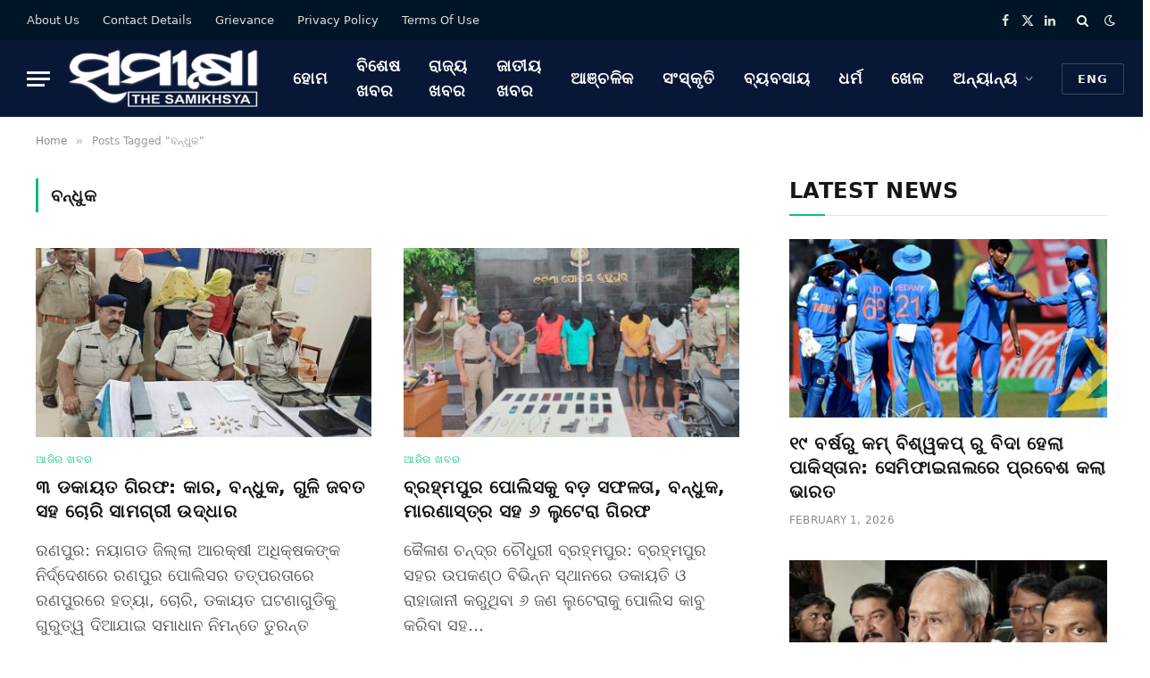

--- FILE ---
content_type: text/html; charset=UTF-8
request_url: https://thesamikhsya.com/odia/tag/%E0%AC%AC%E0%AC%A8%E0%AD%8D%E0%AC%A7%E0%AD%81%E0%AC%95/
body_size: 14553
content:
<!DOCTYPE html>
<html lang="en-US" class="s-light site-s-light">

<head>

	<meta charset="UTF-8" />
	<meta name="viewport" content="width=device-width, initial-scale=1" />
	<meta name='robots' content='index, follow, max-image-preview:large, max-snippet:-1, max-video-preview:-1' />

	<!-- This site is optimized with the Yoast SEO plugin v26.6 - https://yoast.com/wordpress/plugins/seo/ -->
	<title>ବନ୍ଧୁକ Archives | The Samikhsya Odia</title><link rel="preload" as="font" href="https://thesamikhsya.com/odia/wp-content/themes/smart-mag/css/icons/fonts/ts-icons.woff2?v3.2" type="font/woff2" crossorigin="anonymous" />
	<link rel="canonical" href="https://thesamikhsya.com/odia/tag/ବନ୍ଧୁକ/" />
	<meta property="og:locale" content="en_US" />
	<meta property="og:type" content="article" />
	<meta property="og:title" content="ବନ୍ଧୁକ Archives | The Samikhsya Odia" />
	<meta property="og:url" content="https://thesamikhsya.com/odia/tag/ବନ୍ଧୁକ/" />
	<meta property="og:site_name" content="The Samikhsya Odia" />
	<meta property="og:image" content="https://thesamikhsya.com/odia/wp-content/uploads/2020/01/SAMIKSHYA-ODIA.png" />
	<meta property="og:image:width" content="1466" />
	<meta property="og:image:height" content="444" />
	<meta property="og:image:type" content="image/png" />
	<meta name="twitter:card" content="summary_large_image" />
	<meta name="twitter:site" content="@thesamikhsya" />
	<script type="application/ld+json" class="yoast-schema-graph">{"@context":"https://schema.org","@graph":[{"@type":"CollectionPage","@id":"https://thesamikhsya.com/odia/tag/%e0%ac%ac%e0%ac%a8%e0%ad%8d%e0%ac%a7%e0%ad%81%e0%ac%95/","url":"https://thesamikhsya.com/odia/tag/%e0%ac%ac%e0%ac%a8%e0%ad%8d%e0%ac%a7%e0%ad%81%e0%ac%95/","name":"ବନ୍ଧୁକ Archives | The Samikhsya Odia","isPartOf":{"@id":"https://thesamikhsya.com/odia/#website"},"primaryImageOfPage":{"@id":"https://thesamikhsya.com/odia/tag/%e0%ac%ac%e0%ac%a8%e0%ad%8d%e0%ac%a7%e0%ad%81%e0%ac%95/#primaryimage"},"image":{"@id":"https://thesamikhsya.com/odia/tag/%e0%ac%ac%e0%ac%a8%e0%ad%8d%e0%ac%a7%e0%ad%81%e0%ac%95/#primaryimage"},"thumbnailUrl":"https://thesamikhsya.com/odia/wp-content/uploads/2024/06/delet-copy-8.jpg","breadcrumb":{"@id":"https://thesamikhsya.com/odia/tag/%e0%ac%ac%e0%ac%a8%e0%ad%8d%e0%ac%a7%e0%ad%81%e0%ac%95/#breadcrumb"},"inLanguage":"en-US"},{"@type":"ImageObject","inLanguage":"en-US","@id":"https://thesamikhsya.com/odia/tag/%e0%ac%ac%e0%ac%a8%e0%ad%8d%e0%ac%a7%e0%ad%81%e0%ac%95/#primaryimage","url":"https://thesamikhsya.com/odia/wp-content/uploads/2024/06/delet-copy-8.jpg","contentUrl":"https://thesamikhsya.com/odia/wp-content/uploads/2024/06/delet-copy-8.jpg","width":1024,"height":573},{"@type":"BreadcrumbList","@id":"https://thesamikhsya.com/odia/tag/%e0%ac%ac%e0%ac%a8%e0%ad%8d%e0%ac%a7%e0%ad%81%e0%ac%95/#breadcrumb","itemListElement":[{"@type":"ListItem","position":1,"name":"Home","item":"https://thesamikhsya.com/odia/"},{"@type":"ListItem","position":2,"name":"ବନ୍ଧୁକ"}]},{"@type":"WebSite","@id":"https://thesamikhsya.com/odia/#website","url":"https://thesamikhsya.com/odia/","name":"The Samikhsya Odia","description":"The Samikhsya Odia","publisher":{"@id":"https://thesamikhsya.com/odia/#organization"},"alternateName":"The Samikhsya Odia","potentialAction":[{"@type":"SearchAction","target":{"@type":"EntryPoint","urlTemplate":"https://thesamikhsya.com/odia/?s={search_term_string}"},"query-input":{"@type":"PropertyValueSpecification","valueRequired":true,"valueName":"search_term_string"}}],"inLanguage":"en-US"},{"@type":"Organization","@id":"https://thesamikhsya.com/odia/#organization","name":"The Samikhsya","alternateName":"The Samikhsya Odia","url":"https://thesamikhsya.com/odia/","logo":{"@type":"ImageObject","inLanguage":"en-US","@id":"https://thesamikhsya.com/odia/#/schema/logo/image/","url":"https://thesamikhsya.com/odia/wp-content/uploads/2020/01/SAMIKSHYA-ODIA.png","contentUrl":"https://thesamikhsya.com/odia/wp-content/uploads/2020/01/SAMIKSHYA-ODIA.png","width":1466,"height":444,"caption":"The Samikhsya"},"image":{"@id":"https://thesamikhsya.com/odia/#/schema/logo/image/"},"sameAs":["https://www.facebook.com/Thesamikhsya-1899853883424145/","https://x.com/thesamikhsya","https://www.linkedin.com/company/35593294/","https://www.youtube.com/channel/UCynaGg20RhHrsigZG5A4Zrg"]}]}</script>
	<!-- / Yoast SEO plugin. -->


<link rel='dns-prefetch' href='//www.googletagmanager.com' />
<link rel='dns-prefetch' href='//pagead2.googlesyndication.com' />
<link rel="alternate" type="application/rss+xml" title="The Samikhsya Odia &raquo; Feed" href="https://thesamikhsya.com/odia/feed/" />
<link rel="alternate" type="application/rss+xml" title="The Samikhsya Odia &raquo; ବନ୍ଧୁକ Tag Feed" href="https://thesamikhsya.com/odia/tag/%e0%ac%ac%e0%ac%a8%e0%ad%8d%e0%ac%a7%e0%ad%81%e0%ac%95/feed/" />
<style id='wp-img-auto-sizes-contain-inline-css' type='text/css'>
img:is([sizes=auto i],[sizes^="auto," i]){contain-intrinsic-size:3000px 1500px}
/*# sourceURL=wp-img-auto-sizes-contain-inline-css */
</style>
<style id='wp-emoji-styles-inline-css' type='text/css'>

	img.wp-smiley, img.emoji {
		display: inline !important;
		border: none !important;
		box-shadow: none !important;
		height: 1em !important;
		width: 1em !important;
		margin: 0 0.07em !important;
		vertical-align: -0.1em !important;
		background: none !important;
		padding: 0 !important;
	}
/*# sourceURL=wp-emoji-styles-inline-css */
</style>
<link rel='stylesheet' id='wp-block-library-css' href='https://thesamikhsya.com/odia/wp-includes/css/dist/block-library/style.min.css?ver=6.9' type='text/css' media='all' />
<style id='classic-theme-styles-inline-css' type='text/css'>
/*! This file is auto-generated */
.wp-block-button__link{color:#fff;background-color:#32373c;border-radius:9999px;box-shadow:none;text-decoration:none;padding:calc(.667em + 2px) calc(1.333em + 2px);font-size:1.125em}.wp-block-file__button{background:#32373c;color:#fff;text-decoration:none}
/*# sourceURL=/wp-includes/css/classic-themes.min.css */
</style>
<style id='global-styles-inline-css' type='text/css'>
:root{--wp--preset--aspect-ratio--square: 1;--wp--preset--aspect-ratio--4-3: 4/3;--wp--preset--aspect-ratio--3-4: 3/4;--wp--preset--aspect-ratio--3-2: 3/2;--wp--preset--aspect-ratio--2-3: 2/3;--wp--preset--aspect-ratio--16-9: 16/9;--wp--preset--aspect-ratio--9-16: 9/16;--wp--preset--color--black: #000000;--wp--preset--color--cyan-bluish-gray: #abb8c3;--wp--preset--color--white: #ffffff;--wp--preset--color--pale-pink: #f78da7;--wp--preset--color--vivid-red: #cf2e2e;--wp--preset--color--luminous-vivid-orange: #ff6900;--wp--preset--color--luminous-vivid-amber: #fcb900;--wp--preset--color--light-green-cyan: #7bdcb5;--wp--preset--color--vivid-green-cyan: #00d084;--wp--preset--color--pale-cyan-blue: #8ed1fc;--wp--preset--color--vivid-cyan-blue: #0693e3;--wp--preset--color--vivid-purple: #9b51e0;--wp--preset--gradient--vivid-cyan-blue-to-vivid-purple: linear-gradient(135deg,rgb(6,147,227) 0%,rgb(155,81,224) 100%);--wp--preset--gradient--light-green-cyan-to-vivid-green-cyan: linear-gradient(135deg,rgb(122,220,180) 0%,rgb(0,208,130) 100%);--wp--preset--gradient--luminous-vivid-amber-to-luminous-vivid-orange: linear-gradient(135deg,rgb(252,185,0) 0%,rgb(255,105,0) 100%);--wp--preset--gradient--luminous-vivid-orange-to-vivid-red: linear-gradient(135deg,rgb(255,105,0) 0%,rgb(207,46,46) 100%);--wp--preset--gradient--very-light-gray-to-cyan-bluish-gray: linear-gradient(135deg,rgb(238,238,238) 0%,rgb(169,184,195) 100%);--wp--preset--gradient--cool-to-warm-spectrum: linear-gradient(135deg,rgb(74,234,220) 0%,rgb(151,120,209) 20%,rgb(207,42,186) 40%,rgb(238,44,130) 60%,rgb(251,105,98) 80%,rgb(254,248,76) 100%);--wp--preset--gradient--blush-light-purple: linear-gradient(135deg,rgb(255,206,236) 0%,rgb(152,150,240) 100%);--wp--preset--gradient--blush-bordeaux: linear-gradient(135deg,rgb(254,205,165) 0%,rgb(254,45,45) 50%,rgb(107,0,62) 100%);--wp--preset--gradient--luminous-dusk: linear-gradient(135deg,rgb(255,203,112) 0%,rgb(199,81,192) 50%,rgb(65,88,208) 100%);--wp--preset--gradient--pale-ocean: linear-gradient(135deg,rgb(255,245,203) 0%,rgb(182,227,212) 50%,rgb(51,167,181) 100%);--wp--preset--gradient--electric-grass: linear-gradient(135deg,rgb(202,248,128) 0%,rgb(113,206,126) 100%);--wp--preset--gradient--midnight: linear-gradient(135deg,rgb(2,3,129) 0%,rgb(40,116,252) 100%);--wp--preset--font-size--small: 13px;--wp--preset--font-size--medium: 20px;--wp--preset--font-size--large: 36px;--wp--preset--font-size--x-large: 42px;--wp--preset--spacing--20: 0.44rem;--wp--preset--spacing--30: 0.67rem;--wp--preset--spacing--40: 1rem;--wp--preset--spacing--50: 1.5rem;--wp--preset--spacing--60: 2.25rem;--wp--preset--spacing--70: 3.38rem;--wp--preset--spacing--80: 5.06rem;--wp--preset--shadow--natural: 6px 6px 9px rgba(0, 0, 0, 0.2);--wp--preset--shadow--deep: 12px 12px 50px rgba(0, 0, 0, 0.4);--wp--preset--shadow--sharp: 6px 6px 0px rgba(0, 0, 0, 0.2);--wp--preset--shadow--outlined: 6px 6px 0px -3px rgb(255, 255, 255), 6px 6px rgb(0, 0, 0);--wp--preset--shadow--crisp: 6px 6px 0px rgb(0, 0, 0);}:where(.is-layout-flex){gap: 0.5em;}:where(.is-layout-grid){gap: 0.5em;}body .is-layout-flex{display: flex;}.is-layout-flex{flex-wrap: wrap;align-items: center;}.is-layout-flex > :is(*, div){margin: 0;}body .is-layout-grid{display: grid;}.is-layout-grid > :is(*, div){margin: 0;}:where(.wp-block-columns.is-layout-flex){gap: 2em;}:where(.wp-block-columns.is-layout-grid){gap: 2em;}:where(.wp-block-post-template.is-layout-flex){gap: 1.25em;}:where(.wp-block-post-template.is-layout-grid){gap: 1.25em;}.has-black-color{color: var(--wp--preset--color--black) !important;}.has-cyan-bluish-gray-color{color: var(--wp--preset--color--cyan-bluish-gray) !important;}.has-white-color{color: var(--wp--preset--color--white) !important;}.has-pale-pink-color{color: var(--wp--preset--color--pale-pink) !important;}.has-vivid-red-color{color: var(--wp--preset--color--vivid-red) !important;}.has-luminous-vivid-orange-color{color: var(--wp--preset--color--luminous-vivid-orange) !important;}.has-luminous-vivid-amber-color{color: var(--wp--preset--color--luminous-vivid-amber) !important;}.has-light-green-cyan-color{color: var(--wp--preset--color--light-green-cyan) !important;}.has-vivid-green-cyan-color{color: var(--wp--preset--color--vivid-green-cyan) !important;}.has-pale-cyan-blue-color{color: var(--wp--preset--color--pale-cyan-blue) !important;}.has-vivid-cyan-blue-color{color: var(--wp--preset--color--vivid-cyan-blue) !important;}.has-vivid-purple-color{color: var(--wp--preset--color--vivid-purple) !important;}.has-black-background-color{background-color: var(--wp--preset--color--black) !important;}.has-cyan-bluish-gray-background-color{background-color: var(--wp--preset--color--cyan-bluish-gray) !important;}.has-white-background-color{background-color: var(--wp--preset--color--white) !important;}.has-pale-pink-background-color{background-color: var(--wp--preset--color--pale-pink) !important;}.has-vivid-red-background-color{background-color: var(--wp--preset--color--vivid-red) !important;}.has-luminous-vivid-orange-background-color{background-color: var(--wp--preset--color--luminous-vivid-orange) !important;}.has-luminous-vivid-amber-background-color{background-color: var(--wp--preset--color--luminous-vivid-amber) !important;}.has-light-green-cyan-background-color{background-color: var(--wp--preset--color--light-green-cyan) !important;}.has-vivid-green-cyan-background-color{background-color: var(--wp--preset--color--vivid-green-cyan) !important;}.has-pale-cyan-blue-background-color{background-color: var(--wp--preset--color--pale-cyan-blue) !important;}.has-vivid-cyan-blue-background-color{background-color: var(--wp--preset--color--vivid-cyan-blue) !important;}.has-vivid-purple-background-color{background-color: var(--wp--preset--color--vivid-purple) !important;}.has-black-border-color{border-color: var(--wp--preset--color--black) !important;}.has-cyan-bluish-gray-border-color{border-color: var(--wp--preset--color--cyan-bluish-gray) !important;}.has-white-border-color{border-color: var(--wp--preset--color--white) !important;}.has-pale-pink-border-color{border-color: var(--wp--preset--color--pale-pink) !important;}.has-vivid-red-border-color{border-color: var(--wp--preset--color--vivid-red) !important;}.has-luminous-vivid-orange-border-color{border-color: var(--wp--preset--color--luminous-vivid-orange) !important;}.has-luminous-vivid-amber-border-color{border-color: var(--wp--preset--color--luminous-vivid-amber) !important;}.has-light-green-cyan-border-color{border-color: var(--wp--preset--color--light-green-cyan) !important;}.has-vivid-green-cyan-border-color{border-color: var(--wp--preset--color--vivid-green-cyan) !important;}.has-pale-cyan-blue-border-color{border-color: var(--wp--preset--color--pale-cyan-blue) !important;}.has-vivid-cyan-blue-border-color{border-color: var(--wp--preset--color--vivid-cyan-blue) !important;}.has-vivid-purple-border-color{border-color: var(--wp--preset--color--vivid-purple) !important;}.has-vivid-cyan-blue-to-vivid-purple-gradient-background{background: var(--wp--preset--gradient--vivid-cyan-blue-to-vivid-purple) !important;}.has-light-green-cyan-to-vivid-green-cyan-gradient-background{background: var(--wp--preset--gradient--light-green-cyan-to-vivid-green-cyan) !important;}.has-luminous-vivid-amber-to-luminous-vivid-orange-gradient-background{background: var(--wp--preset--gradient--luminous-vivid-amber-to-luminous-vivid-orange) !important;}.has-luminous-vivid-orange-to-vivid-red-gradient-background{background: var(--wp--preset--gradient--luminous-vivid-orange-to-vivid-red) !important;}.has-very-light-gray-to-cyan-bluish-gray-gradient-background{background: var(--wp--preset--gradient--very-light-gray-to-cyan-bluish-gray) !important;}.has-cool-to-warm-spectrum-gradient-background{background: var(--wp--preset--gradient--cool-to-warm-spectrum) !important;}.has-blush-light-purple-gradient-background{background: var(--wp--preset--gradient--blush-light-purple) !important;}.has-blush-bordeaux-gradient-background{background: var(--wp--preset--gradient--blush-bordeaux) !important;}.has-luminous-dusk-gradient-background{background: var(--wp--preset--gradient--luminous-dusk) !important;}.has-pale-ocean-gradient-background{background: var(--wp--preset--gradient--pale-ocean) !important;}.has-electric-grass-gradient-background{background: var(--wp--preset--gradient--electric-grass) !important;}.has-midnight-gradient-background{background: var(--wp--preset--gradient--midnight) !important;}.has-small-font-size{font-size: var(--wp--preset--font-size--small) !important;}.has-medium-font-size{font-size: var(--wp--preset--font-size--medium) !important;}.has-large-font-size{font-size: var(--wp--preset--font-size--large) !important;}.has-x-large-font-size{font-size: var(--wp--preset--font-size--x-large) !important;}
:where(.wp-block-post-template.is-layout-flex){gap: 1.25em;}:where(.wp-block-post-template.is-layout-grid){gap: 1.25em;}
:where(.wp-block-term-template.is-layout-flex){gap: 1.25em;}:where(.wp-block-term-template.is-layout-grid){gap: 1.25em;}
:where(.wp-block-columns.is-layout-flex){gap: 2em;}:where(.wp-block-columns.is-layout-grid){gap: 2em;}
:root :where(.wp-block-pullquote){font-size: 1.5em;line-height: 1.6;}
/*# sourceURL=global-styles-inline-css */
</style>
<link rel='stylesheet' id='fvp-frontend-css' href='https://thesamikhsya.com/odia/wp-content/plugins/featured-video-plus/styles/frontend.css?ver=2.3.3' type='text/css' media='all' />
<link rel='stylesheet' id='gn-frontend-gnfollow-style-css' href='https://thesamikhsya.com/odia/wp-content/plugins/gn-publisher/assets/css/gn-frontend-gnfollow.min.css?ver=1.5.25' type='text/css' media='all' />
<link rel='stylesheet' id='smartmag-core-css' href='https://thesamikhsya.com/odia/wp-content/themes/smart-mag/style.css?ver=10.3.0' type='text/css' media='all' />
<style id='smartmag-core-inline-css' type='text/css'>
:root { --c-main: #10bd7f;
--c-main-rgb: 16,189,127;
--text-font: "Noto Sans Oriya", system-ui, -apple-system, "Segoe UI", Arial, sans-serif;
--body-font: "Noto Sans Oriya", system-ui, -apple-system, "Segoe UI", Arial, sans-serif;
--ui-font: "Roboto", system-ui, -apple-system, "Segoe UI", Arial, sans-serif;
--title-font: "Roboto", system-ui, -apple-system, "Segoe UI", Arial, sans-serif;
--h-font: "Roboto", system-ui, -apple-system, "Segoe UI", Arial, sans-serif;
--tertiary-font: "42dot Sans", system-ui, -apple-system, "Segoe UI", Arial, sans-serif;
--title-font: "Noto Sans Oriya", system-ui, -apple-system, "Segoe UI", Arial, sans-serif;
--h-font: "Noto Sans Oriya", system-ui, -apple-system, "Segoe UI", Arial, sans-serif;
--text-h-font: var(--h-font);
--title-size-xs: 16px;
--title-size-s: 18px;
--title-size-n: 18px;
--title-size-m: 20px;
--excerpt-size: 18px; }
.post-title:not(._) { letter-spacing: 0.02em; }
.smart-head-main .smart-head-top { --head-h: 45px; background-color: #ededed; }
.s-dark .smart-head-main .smart-head-top,
.smart-head-main .s-dark.smart-head-top { background-color: #001526; }
.smart-head-main .smart-head-mid { --head-h: 86px; }
.s-dark .smart-head-main .smart-head-mid,
.smart-head-main .s-dark.smart-head-mid { background-color: #081736; }
.navigation-main .menu > li > a { font-size: 18px; font-weight: bold; font-style: normal; text-transform: uppercase; letter-spacing: 0.05em; }
.navigation-main { --nav-items-space: 16px; }
.s-light .navigation-main { --c-nav: #000000; }
.s-light .navigation { --c-nav-blip: var(--c-main); }
.s-dark .navigation-main { --c-nav: #ffffff; --c-nav-hov: var(--c-main); }
.s-dark .navigation { --c-nav-blip: #aaaaaa; --c-nav-drop-bg: #081736; }
.smart-head-mobile .smart-head-mid { --head-h: 70px; }
.s-dark .smart-head-mobile .smart-head-mid,
.smart-head-mobile .s-dark.smart-head-mid { background-color: #081736; }
.smart-head-mobile .smart-head-mid { border-bottom-width: 0px; }
.s-dark .off-canvas, .off-canvas.s-dark { background-color: #081736; }
.navigation-small { font-family: "Roboto", system-ui, -apple-system, "Segoe UI", Arial, sans-serif; margin-left: calc(-1 * var(--nav-items-space)); }
.s-dark .navigation-small { --c-nav: #dddddd; }
.smart-head .ts-button3 { letter-spacing: 0.08em; }
.s-dark .lower-footer { background-color: #081736; }
.post-meta .meta-item, .post-meta .text-in { text-transform: uppercase; letter-spacing: 0.02em; }
.l-post .excerpt { font-weight: 500; }
.cat-labels .category { font-weight: bold; }
.block-head-c .heading { font-family: "Rajdhani", system-ui, -apple-system, "Segoe UI", Arial, sans-serif; font-size: 24px; letter-spacing: 0.02em; }
.block-head-c2 { --line-weight: 2px; }
.block-head-e2 .heading { font-weight: 600; color: var(--c-main); }
.entry-content { font-size: 20px; font-weight: normal; }
.post-content h1, .post-content h2, .post-content h3, .post-content h4, .post-content h5, .post-content h6 { letter-spacing: 0.02em; }
.site-s-light .entry-content { color: #2b2b2b; }
.s-dark .entry-content { color: #f2f2f2; }
.a-wrap-2:not(._) { margin-top: 0px; }
@media (min-width: 1200px) { .loop-list .post-title { font-size: 22px; } }
@media (min-width: 941px) and (max-width: 1200px) { .navigation-main .menu > li > a { font-size: calc(10px + (18px - 10px) * .7); } }
@media (max-width: 767px) { .smart-head .ts-button3 { padding-left: 10px; padding-right: 10px; }
.post-share-b .share-text { display: none; } }


/*# sourceURL=smartmag-core-inline-css */
</style>
<link rel='stylesheet' id='smartmag-magnific-popup-css' href='https://thesamikhsya.com/odia/wp-content/themes/smart-mag/css/lightbox.css?ver=10.3.0' type='text/css' media='all' />
<link rel='stylesheet' id='smartmag-icons-css' href='https://thesamikhsya.com/odia/wp-content/themes/smart-mag/css/icons/icons.css?ver=10.3.0' type='text/css' media='all' />
<link rel='stylesheet' id='smart-mag-child-css' href='https://thesamikhsya.com/odia/wp-content/themes/smart-mag-child/style.css?ver=1.0' type='text/css' media='all' />
<script type="text/javascript" id="smartmag-lazy-inline-js-after">
/* <![CDATA[ */
/**
 * @copyright ThemeSphere
 * @preserve
 */
var BunyadLazy={};BunyadLazy.load=function(){function a(e,n){var t={};e.dataset.bgset&&e.dataset.sizes?(t.sizes=e.dataset.sizes,t.srcset=e.dataset.bgset):t.src=e.dataset.bgsrc,function(t){var a=t.dataset.ratio;if(0<a){const e=t.parentElement;if(e.classList.contains("media-ratio")){const n=e.style;n.getPropertyValue("--a-ratio")||(n.paddingBottom=100/a+"%")}}}(e);var a,o=document.createElement("img");for(a in o.onload=function(){var t="url('"+(o.currentSrc||o.src)+"')",a=e.style;a.backgroundImage!==t&&requestAnimationFrame(()=>{a.backgroundImage=t,n&&n()}),o.onload=null,o.onerror=null,o=null},o.onerror=o.onload,t)o.setAttribute(a,t[a]);o&&o.complete&&0<o.naturalWidth&&o.onload&&o.onload()}function e(t){t.dataset.loaded||a(t,()=>{document.dispatchEvent(new Event("lazyloaded")),t.dataset.loaded=1})}function n(t){"complete"===document.readyState?t():window.addEventListener("load",t)}return{initEarly:function(){var t,a=()=>{document.querySelectorAll(".img.bg-cover:not(.lazyload)").forEach(e)};"complete"!==document.readyState?(t=setInterval(a,150),n(()=>{a(),clearInterval(t)})):a()},callOnLoad:n,initBgImages:function(t){t&&n(()=>{document.querySelectorAll(".img.bg-cover").forEach(e)})},bgLoad:a}}(),BunyadLazy.load.initEarly();
//# sourceURL=smartmag-lazy-inline-js-after
/* ]]> */
</script>
<script type="text/javascript" src="https://thesamikhsya.com/odia/wp-includes/js/jquery/jquery.min.js?ver=3.7.1" id="jquery-core-js"></script>
<script type="text/javascript" src="https://thesamikhsya.com/odia/wp-includes/js/jquery/jquery-migrate.min.js?ver=3.4.1" id="jquery-migrate-js"></script>
<script type="text/javascript" src="https://thesamikhsya.com/odia/wp-content/plugins/featured-video-plus/js/jquery.fitvids.min.js?ver=master-2015-08" id="jquery.fitvids-js"></script>
<script type="text/javascript" id="fvp-frontend-js-extra">
/* <![CDATA[ */
var fvpdata = {"ajaxurl":"https://thesamikhsya.com/odia/wp-admin/admin-ajax.php","nonce":"164ba50f5e","fitvids":"1","dynamic":"","overlay":"","opacity":"0.75","color":"b","width":"640"};
//# sourceURL=fvp-frontend-js-extra
/* ]]> */
</script>
<script type="text/javascript" src="https://thesamikhsya.com/odia/wp-content/plugins/featured-video-plus/js/frontend.min.js?ver=2.3.3" id="fvp-frontend-js"></script>

<!-- Google tag (gtag.js) snippet added by Site Kit -->
<!-- Google Analytics snippet added by Site Kit -->
<script type="text/javascript" src="https://www.googletagmanager.com/gtag/js?id=GT-WRH53KD" id="google_gtagjs-js" async></script>
<script type="text/javascript" id="google_gtagjs-js-after">
/* <![CDATA[ */
window.dataLayer = window.dataLayer || [];function gtag(){dataLayer.push(arguments);}
gtag("set","linker",{"domains":["thesamikhsya.com"]});
gtag("js", new Date());
gtag("set", "developer_id.dZTNiMT", true);
gtag("config", "GT-WRH53KD");
//# sourceURL=google_gtagjs-js-after
/* ]]> */
</script>
<link rel="EditURI" type="application/rsd+xml" title="RSD" href="https://thesamikhsya.com/odia/xmlrpc.php?rsd" />
<meta name="generator" content="Site Kit by Google 1.168.0" />
		<script>
		var BunyadSchemeKey = 'bunyad-scheme';
		(() => {
			const d = document.documentElement;
			const c = d.classList;
			var scheme = localStorage.getItem(BunyadSchemeKey);
			
			if (scheme) {
				d.dataset.origClass = c;
				scheme === 'dark' ? c.remove('s-light', 'site-s-light') : c.remove('s-dark', 'site-s-dark');
				c.add('site-s-' + scheme, 's-' + scheme);
			}
		})();
		</script>
		<meta name="google-site-verification" content="jw0gZE4XwfuXkmpQ5cWos6jxgg7iwSwhxlmfjrrrQjc"><meta name="google-site-verification" content="p_ev4v2n84v9_wGOxV-su9us1Dp0jNc8eW5xeET7UuU">
<!-- Google AdSense meta tags added by Site Kit -->
<meta name="google-adsense-platform-account" content="ca-host-pub-2644536267352236">
<meta name="google-adsense-platform-domain" content="sitekit.withgoogle.com">
<!-- End Google AdSense meta tags added by Site Kit -->
<meta name="generator" content="Elementor 3.34.0; features: e_font_icon_svg, additional_custom_breakpoints; settings: css_print_method-external, google_font-enabled, font_display-auto">
			<style>
				.e-con.e-parent:nth-of-type(n+4):not(.e-lazyloaded):not(.e-no-lazyload),
				.e-con.e-parent:nth-of-type(n+4):not(.e-lazyloaded):not(.e-no-lazyload) * {
					background-image: none !important;
				}
				@media screen and (max-height: 1024px) {
					.e-con.e-parent:nth-of-type(n+3):not(.e-lazyloaded):not(.e-no-lazyload),
					.e-con.e-parent:nth-of-type(n+3):not(.e-lazyloaded):not(.e-no-lazyload) * {
						background-image: none !important;
					}
				}
				@media screen and (max-height: 640px) {
					.e-con.e-parent:nth-of-type(n+2):not(.e-lazyloaded):not(.e-no-lazyload),
					.e-con.e-parent:nth-of-type(n+2):not(.e-lazyloaded):not(.e-no-lazyload) * {
						background-image: none !important;
					}
				}
			</style>
			
<!-- Google tag (gtag.js) -->
<script async src="https://www.googletagmanager.com/gtag/js?id=G-488R1KFFVG"></script>
<script>
  window.dataLayer = window.dataLayer || [];
  function gtag(){dataLayer.push(arguments);}
  gtag('js', new Date());

  gtag('config', 'G-488R1KFFVG');
</script>

<!-- Google AdSense snippet added by Site Kit -->
<script type="text/javascript" async="async" src="https://pagead2.googlesyndication.com/pagead/js/adsbygoogle.js?client=ca-pub-7697337011736316&amp;host=ca-host-pub-2644536267352236" crossorigin="anonymous"></script>

<!-- End Google AdSense snippet added by Site Kit -->
<link rel="icon" href="https://thesamikhsya.com/odia/wp-content/uploads/2018/05/logo-new-1.jpg" sizes="32x32" />
<link rel="icon" href="https://thesamikhsya.com/odia/wp-content/uploads/2018/05/logo-new-1.jpg" sizes="192x192" />
<link rel="apple-touch-icon" href="https://thesamikhsya.com/odia/wp-content/uploads/2018/05/logo-new-1.jpg" />
<meta name="msapplication-TileImage" content="https://thesamikhsya.com/odia/wp-content/uploads/2018/05/logo-new-1.jpg" />
		<style type="text/css" id="wp-custom-css">
			.bold-footer-lower .footer-logo{
	width: 200px;
}
.site-s-light .entry-content{
	text-align: justify;
}
.post-title {
	word-break: break-word;
}		</style>
		
	<script>
	document.querySelector('head').innerHTML += '<style class="bunyad-img-effects-css">.main-wrap .wp-post-image, .post-content img { opacity: 0; }</style>';
	</script>

</head>

<body class="archive tag tag-32171 wp-custom-logo wp-theme-smart-mag wp-child-theme-smart-mag-child right-sidebar has-lb has-lb-sm img-effects ts-img-hov-fade layout-normal elementor-default elementor-kit-240675">



<div class="main-wrap">

	
<div class="off-canvas-backdrop"></div>
<div class="mobile-menu-container off-canvas s-dark" id="off-canvas">

	<div class="off-canvas-head">
		<a href="#" class="close">
			<span class="visuallyhidden">Close Menu</span>
			<i class="tsi tsi-times"></i>
		</a>

		<div class="ts-logo">
			<img class="logo-mobile logo-image logo-image-dark" src="https://thesamikhsya.com/odia/wp-content/uploads/2025/07/samikhya-2.png" width="380" height="111" alt="The Samikhsya Odia"/><img class="logo-mobile logo-image" src="https://thesamikhsya.com/odia/wp-content/uploads/2025/07/samikhya-2.png" width="380" height="111" alt="The Samikhsya Odia"/>		</div>
	</div>

	<div class="off-canvas-content">

		
			<ul id="menu-mobile-navigation" class="mobile-menu"><li id="menu-item-241267" class="menu-item menu-item-type-post_type menu-item-object-page menu-item-home menu-item-241267"><a href="https://thesamikhsya.com/odia/">ହୋମ</a></li>
<li id="menu-item-241268" class="menu-item menu-item-type-taxonomy menu-item-object-category menu-item-241268"><a href="https://thesamikhsya.com/odia/category/exclusive/">ବିଶେଷ ଖବର</a></li>
<li id="menu-item-241269" class="menu-item menu-item-type-taxonomy menu-item-object-category menu-item-241269"><a href="https://thesamikhsya.com/odia/category/odisha-news/">ରାଜ୍ୟ ଖବର</a></li>
<li id="menu-item-241270" class="menu-item menu-item-type-taxonomy menu-item-object-category menu-item-241270"><a href="https://thesamikhsya.com/odia/category/national/">ଜାତୀୟ ଖବର</a></li>
<li id="menu-item-241271" class="menu-item menu-item-type-taxonomy menu-item-object-category menu-item-241271"><a href="https://thesamikhsya.com/odia/category/urban-news/">ଆଞ୍ଚଳିକ</a></li>
<li id="menu-item-241272" class="menu-item menu-item-type-taxonomy menu-item-object-category menu-item-241272"><a href="https://thesamikhsya.com/odia/category/culture/">ସଂସ୍କୃତି</a></li>
<li id="menu-item-241273" class="menu-item menu-item-type-taxonomy menu-item-object-category menu-item-241273"><a href="https://thesamikhsya.com/odia/category/business/">ବ୍ୟବସାୟ</a></li>
<li id="menu-item-241274" class="menu-item menu-item-type-taxonomy menu-item-object-category menu-item-241274"><a href="https://thesamikhsya.com/odia/category/dharma/">ଧର୍ମ</a></li>
<li id="menu-item-241275" class="menu-item menu-item-type-taxonomy menu-item-object-category menu-item-241275"><a href="https://thesamikhsya.com/odia/category/sports/">ଖେଳ</a></li>
<li id="menu-item-241277" class="menu-item menu-item-type-taxonomy menu-item-object-category menu-item-241277"><a href="https://thesamikhsya.com/odia/category/entertainment/">ମନୋରଂଜନ</a></li>
<li id="menu-item-241278" class="menu-item menu-item-type-taxonomy menu-item-object-category menu-item-241278"><a href="https://thesamikhsya.com/odia/category/international/">ଅନ୍ତରାଷ୍ଟ୍ରୀୟ</a></li>
<li id="menu-item-241279" class="menu-item menu-item-type-taxonomy menu-item-object-category menu-item-241279"><a href="https://thesamikhsya.com/odia/category/lifestyle/">ଜୀବନ ଶୈଳୀ</a></li>
</ul>
		
		
		
		<div class="spc-social-block spc-social spc-social-b smart-head-social">
		
			
				<a href="https://www.facebook.com/thesamikhsya.in/" class="link service s-facebook" target="_blank" rel="nofollow noopener">
					<i class="icon tsi tsi-facebook"></i>					<span class="visuallyhidden">Facebook</span>
				</a>
									
			
				<a href="https://x.com/thesamikhsya" class="link service s-twitter" target="_blank" rel="nofollow noopener">
					<i class="icon tsi tsi-twitter"></i>					<span class="visuallyhidden">X (Twitter)</span>
				</a>
									
			
				<a href="https://www.linkedin.com/in/the-samikhsya-04a058199/" class="link service s-linkedin" target="_blank" rel="nofollow noopener">
					<i class="icon tsi tsi-linkedin"></i>					<span class="visuallyhidden">LinkedIn</span>
				</a>
									
			
		</div>

		
	</div>

</div>
<div class="smart-head smart-head-a smart-head-main" id="smart-head" data-sticky="auto" data-sticky-type="smart" data-sticky-full>
	
	<div class="smart-head-row smart-head-top s-dark smart-head-row-full">

		<div class="inner full">

							
				<div class="items items-left ">
					<div class="nav-wrap">
		<nav class="navigation navigation-small nav-hov-a">
			<ul id="menu-top-links" class="menu"><li id="menu-item-240726" class="menu-item menu-item-type-custom menu-item-object-custom menu-item-240726"><a href="https://thesamikhsya.com/about-us">About Us</a></li>
<li id="menu-item-240727" class="menu-item menu-item-type-custom menu-item-object-custom menu-item-240727"><a href="https://thesamikhsya.com/contact-us">Contact Details</a></li>
<li id="menu-item-240728" class="menu-item menu-item-type-custom menu-item-object-custom menu-item-240728"><a href="https://thesamikhsya.com/grievance">Grievance</a></li>
<li id="menu-item-240729" class="menu-item menu-item-type-custom menu-item-object-custom menu-item-240729"><a href="https://thesamikhsya.com/privacy-policy">Privacy Policy</a></li>
<li id="menu-item-240730" class="menu-item menu-item-type-custom menu-item-object-custom menu-item-240730"><a href="https://thesamikhsya.com/terms-of-use">Terms Of Use</a></li>
</ul>		</nav>
	</div>
				</div>

							
				<div class="items items-center empty">
								</div>

							
				<div class="items items-right ">
				
		<div class="spc-social-block spc-social spc-social-a smart-head-social">
		
			
				<a href="https://www.facebook.com/thesamikhsya.in/" class="link service s-facebook" target="_blank" rel="nofollow noopener">
					<i class="icon tsi tsi-facebook"></i>					<span class="visuallyhidden">Facebook</span>
				</a>
									
			
				<a href="https://x.com/thesamikhsya" class="link service s-twitter" target="_blank" rel="nofollow noopener">
					<i class="icon tsi tsi-twitter"></i>					<span class="visuallyhidden">X (Twitter)</span>
				</a>
									
			
				<a href="https://www.linkedin.com/in/the-samikhsya-04a058199/" class="link service s-linkedin" target="_blank" rel="nofollow noopener">
					<i class="icon tsi tsi-linkedin"></i>					<span class="visuallyhidden">LinkedIn</span>
				</a>
									
			
		</div>

		

	<a href="#" class="search-icon has-icon-only is-icon" title="Search">
		<i class="tsi tsi-search"></i>
	</a>


<div class="scheme-switcher has-icon-only">
	<a href="#" class="toggle is-icon toggle-dark" title="Switch to Dark Design - easier on eyes.">
		<i class="icon tsi tsi-moon"></i>
	</a>
	<a href="#" class="toggle is-icon toggle-light" title="Switch to Light Design.">
		<i class="icon tsi tsi-bright"></i>
	</a>
</div>				</div>

						
		</div>
	</div>

	
	<div class="smart-head-row smart-head-mid smart-head-row-3 s-dark has-center-nav smart-head-row-full">

		<div class="inner full">

							
				<div class="items items-left ">
				
<button class="offcanvas-toggle has-icon" type="button" aria-label="Menu">
	<span class="hamburger-icon hamburger-icon-a">
		<span class="inner"></span>
	</span>
</button>	<a href="https://thesamikhsya.com/odia/" title="The Samikhsya Odia" rel="home" class="logo-link ts-logo logo-is-image">
		<span>
			
				
					<img src="https://thesamikhsya.com/odia/wp-content/uploads/2025/07/samikhya-1.png" class="logo-image logo-image-dark" alt="The Samikhsya Odia" srcset="https://thesamikhsya.com/odia/wp-content/uploads/2025/07/samikhya-1.png ,https://thesamikhsya.com/odia/wp-content/uploads/2025/07/samikhya-2.png 2x" width="380" height="111"/><img loading="lazy" src="https://thesamikhsya.com/odia/wp-content/uploads/2025/07/samikhya-1.png" class="logo-image" alt="The Samikhsya Odia" srcset="https://thesamikhsya.com/odia/wp-content/uploads/2025/07/samikhya-1.png ,https://thesamikhsya.com/odia/wp-content/uploads/2025/07/samikhya-2.png 2x" width="380" height="111"/>
									 
					</span>
	</a>				</div>

							
				<div class="items items-center ">
					<div class="nav-wrap">
		<nav class="navigation navigation-main nav-hov-a">
			<ul id="menu-main-menu-new" class="menu"><li id="menu-item-240713" class="menu-item menu-item-type-post_type menu-item-object-page menu-item-home menu-item-240713"><a href="https://thesamikhsya.com/odia/">ହୋମ</a></li>
<li id="menu-item-240714" class="menu-item menu-item-type-taxonomy menu-item-object-category menu-cat-60 menu-item-240714"><a href="https://thesamikhsya.com/odia/category/exclusive/">ବିଶେଷ ଖବର</a></li>
<li id="menu-item-240715" class="menu-item menu-item-type-taxonomy menu-item-object-category menu-cat-4908 menu-item-240715"><a href="https://thesamikhsya.com/odia/category/odisha-news/">ରାଜ୍ୟ ଖବର</a></li>
<li id="menu-item-240716" class="menu-item menu-item-type-taxonomy menu-item-object-category menu-cat-4907 menu-item-240716"><a href="https://thesamikhsya.com/odia/category/national/">ଜାତୀୟ ଖବର</a></li>
<li id="menu-item-240717" class="menu-item menu-item-type-taxonomy menu-item-object-category menu-cat-3396 menu-item-240717"><a href="https://thesamikhsya.com/odia/category/urban-news/">ଆଞ୍ଚଳିକ</a></li>
<li id="menu-item-240718" class="menu-item menu-item-type-taxonomy menu-item-object-category menu-cat-54 menu-item-240718"><a href="https://thesamikhsya.com/odia/category/culture/">ସଂସ୍କୃତି</a></li>
<li id="menu-item-240719" class="menu-item menu-item-type-taxonomy menu-item-object-category menu-cat-56 menu-item-240719"><a href="https://thesamikhsya.com/odia/category/business/">ବ୍ୟବସାୟ</a></li>
<li id="menu-item-240720" class="menu-item menu-item-type-taxonomy menu-item-object-category menu-cat-16635 menu-item-240720"><a href="https://thesamikhsya.com/odia/category/dharma/">ଧର୍ମ</a></li>
<li id="menu-item-240721" class="menu-item menu-item-type-taxonomy menu-item-object-category menu-cat-42 menu-item-240721"><a href="https://thesamikhsya.com/odia/category/sports/">ଖେଳ</a></li>
<li id="menu-item-240722" class="menu-item menu-item-type-custom menu-item-object-custom menu-item-has-children menu-item-240722"><a href="#">ଅନ୍ୟାନ୍ୟ</a>
<ul class="sub-menu">
	<li id="menu-item-240723" class="menu-item menu-item-type-taxonomy menu-item-object-category menu-cat-103 menu-item-240723"><a href="https://thesamikhsya.com/odia/category/entertainment/">ମନୋରଂଜନ</a></li>
	<li id="menu-item-240724" class="menu-item menu-item-type-taxonomy menu-item-object-category menu-cat-106 menu-item-240724"><a href="https://thesamikhsya.com/odia/category/international/">ଅନ୍ତରାଷ୍ଟ୍ରୀୟ</a></li>
	<li id="menu-item-240725" class="menu-item menu-item-type-taxonomy menu-item-object-category menu-cat-105 menu-item-240725"><a href="https://thesamikhsya.com/odia/category/lifestyle/">ଜୀବନ ଶୈଳୀ</a></li>
</ul>
</li>
</ul>		</nav>
	</div>
				</div>

							
				<div class="items items-right ">
				
	<a href="https://thesamikhsya.com/" class="ts-button ts-button-alt ts-button3" target="_blank" rel="noopener">
		Eng	</a>
				</div>

						
		</div>
	</div>

	</div>
<div class="smart-head smart-head-a smart-head-mobile" id="smart-head-mobile" data-sticky="mid" data-sticky-type="smart" data-sticky-full>
	
	<div class="smart-head-row smart-head-mid smart-head-row-3 s-dark smart-head-row-full">

		<div class="inner wrap">

							
				<div class="items items-left ">
				
<button class="offcanvas-toggle has-icon" type="button" aria-label="Menu">
	<span class="hamburger-icon hamburger-icon-a">
		<span class="inner"></span>
	</span>
</button>				</div>

							
				<div class="items items-center ">
					<a href="https://thesamikhsya.com/odia/" title="The Samikhsya Odia" rel="home" class="logo-link ts-logo logo-is-image">
		<span>
			
									<img class="logo-mobile logo-image logo-image-dark" src="https://thesamikhsya.com/odia/wp-content/uploads/2025/07/samikhya-2.png" width="380" height="111" alt="The Samikhsya Odia"/><img class="logo-mobile logo-image" src="https://thesamikhsya.com/odia/wp-content/uploads/2025/07/samikhya-2.png" width="380" height="111" alt="The Samikhsya Odia"/>									 
					</span>
	</a>				</div>

							
				<div class="items items-right ">
				

	<a href="#" class="search-icon has-icon-only is-icon" title="Search">
		<i class="tsi tsi-search"></i>
	</a>


	<a href="https://thesamikhsya.com/" class="ts-button ts-button-alt ts-button3" target="_blank" rel="noopener">
		Eng	</a>
				</div>

						
		</div>
	</div>

	</div>


<nav class="breadcrumbs is-full-width breadcrumbs-a" id="breadcrumb"><div class="inner ts-contain "><span><a href="https://thesamikhsya.com/odia/"><span>Home</span></a></span><span class="delim">&raquo;</span><span class="current">Posts Tagged &quot;ବନ୍ଧୁକ&quot;</span></div></nav>
<div class="main ts-contain cf right-sidebar">
			<div class="ts-row">
			<div class="col-8 main-content">

							<h1 class="archive-heading">
					 <span>ବନ୍ଧୁକ</span>				</h1>
						
					
							
					<section class="block-wrap block-grid mb-none" data-id="1">

				
			<div class="block-content">
					
	<div class="loop loop-grid loop-grid-base grid grid-2 md:grid-2 xs:grid-1">

					
<article class="l-post grid-post grid-base-post">

	
			<div class="media">

		
			<a href="https://thesamikhsya.com/odia/breaking-news/205510/" class="image-link media-ratio ratio-16-9" title="୩ ଡକାୟତ ଗିରଫ: କାର, ବନ୍ଧୁକ, ଗୁଳି ଜବତ ସହ ଚୋରି ସାମଗ୍ରୀ ଉଦ୍ଧାର"><span data-bgsrc="https://thesamikhsya.com/odia/wp-content/uploads/2024/06/delet-copy-8.jpg" class="img bg-cover wp-post-image attachment-bunyad-grid size-bunyad-grid no-lazy skip-lazy" data-bgset="https://thesamikhsya.com/odia/wp-content/uploads/2024/06/delet-copy-8.jpg 1024w, https://thesamikhsya.com/odia/wp-content/uploads/2024/06/delet-copy-8-300x168.jpg 300w, https://thesamikhsya.com/odia/wp-content/uploads/2024/06/delet-copy-8-768x430.jpg 768w, https://thesamikhsya.com/odia/wp-content/uploads/2024/06/delet-copy-8-400x224.jpg 400w" data-sizes="(max-width: 377px) 100vw, 377px"></span></a>			
			
			
			
		
		</div>
	

	
		<div class="content">

			<div class="post-meta post-meta-a"><div class="post-meta-items meta-above"><span class="meta-item post-cat">
						
						<a href="https://thesamikhsya.com/odia/category/breaking-news/" class="category term-color-198" rel="category">ଆଜିର ଖବର</a>
					</span>
					</div><h2 class="is-title post-title"><a href="https://thesamikhsya.com/odia/breaking-news/205510/">୩ ଡକାୟତ ଗିରଫ: କାର, ବନ୍ଧୁକ, ଗୁଳି ଜବତ ସହ ଚୋରି ସାମଗ୍ରୀ ଉଦ୍ଧାର</a></h2></div>			
						
				<div class="excerpt">
					<p>ରଣପୁର: ନୟାଗଡ ଜିଲ୍ଲା ଆରକ୍ଷୀ ଅଧିକ୍ଷକଙ୍କ ନିର୍ଦ୍ଦେଶରେ ରଣପୁର ପୋଲିସର ତତ୍ପରତାରେ ରଣପୁରରେ ହତ୍ୟା, ଚୋରି, ଡକାୟତ ଘଟଣାଗୁଡିକୁ ଗୁରୁତ୍ୱ ଦିଆଯାଇ ସମାଧାନ ନିମନ୍ତେ ତୁରନ୍ତ ପଦକ୍ଷେପ&hellip;</p>
				</div>
			
			
			
		</div>

	
</article>					
<article class="l-post grid-post grid-base-post">

	
			<div class="media">

		
			<a href="https://thesamikhsya.com/odia/breaking-news/172612/" class="image-link media-ratio ratio-16-9" title="ବ୍ରହ୍ମପୁର ପୋଲିସକୁ ବଡ଼ ସଫଳତା, ବନ୍ଧୁକ, ମାରଣାସ୍ତ୍ର ସହ ୬ ଲୁଟେରା ଗିରଫ"><span data-bgsrc="https://thesamikhsya.com/odia/wp-content/uploads/2023/05/delet-116.jpg" class="img bg-cover wp-post-image attachment-large size-large lazyload" data-bgset="https://thesamikhsya.com/odia/wp-content/uploads/2023/05/delet-116.jpg 1024w, https://thesamikhsya.com/odia/wp-content/uploads/2023/05/delet-116-300x168.jpg 300w, https://thesamikhsya.com/odia/wp-content/uploads/2023/05/delet-116-768x430.jpg 768w, https://thesamikhsya.com/odia/wp-content/uploads/2023/05/delet-116-400x224.jpg 400w" data-sizes="(max-width: 377px) 100vw, 377px"></span></a>			
			
			
			
		
		</div>
	

	
		<div class="content">

			<div class="post-meta post-meta-a"><div class="post-meta-items meta-above"><span class="meta-item post-cat">
						
						<a href="https://thesamikhsya.com/odia/category/breaking-news/" class="category term-color-198" rel="category">ଆଜିର ଖବର</a>
					</span>
					</div><h2 class="is-title post-title"><a href="https://thesamikhsya.com/odia/breaking-news/172612/">ବ୍ରହ୍ମପୁର ପୋଲିସକୁ ବଡ଼ ସଫଳତା, ବନ୍ଧୁକ, ମାରଣାସ୍ତ୍ର ସହ ୬ ଲୁଟେରା ଗିରଫ</a></h2></div>			
						
				<div class="excerpt">
					<p>କୈଳାଶ ଚନ୍ଦ୍ର ଚୌଧୁରୀ ବ୍ରହ୍ମପୁର: ବ୍ରହ୍ମପୁର ସହର ଉପକଣ୍ଠ ବିଭିନ୍ନ ସ୍ଥାନରେ ଡକାୟତି ଓ ରାହାଜାନୀ କରୁଥିବା ୬ ଜଣ ଲୁଟେରାକୁ ପୋଲିସ କାବୁ କରିବା ସହ&hellip;</p>
				</div>
			
			
			
		</div>

	
</article>					
<article class="l-post grid-post grid-base-post">

	
			<div class="media">

		
			<a href="https://thesamikhsya.com/odia/crime/136954/" class="image-link media-ratio ratio-16-9" title="ଗିରିଶ୍ଚନ୍ଦ୍ରପୁର ରେଞ୍ଜରେ ଅବାଧରେ ଜନ୍ତୁ ଶୀକାର କୁଟୁରା ମାଂସ, ଜୀବନ୍ତ ଶୁଆ ,ବନ୍ଧୁକ ସହ ୫ ଜଣ ଗିରଫ"><span data-bgsrc="https://thesamikhsya.com/odia/wp-content/uploads/2022/01/delet-55.jpg" class="img bg-cover wp-post-image attachment-large size-large lazyload" data-bgset="https://thesamikhsya.com/odia/wp-content/uploads/2022/01/delet-55.jpg 1024w, https://thesamikhsya.com/odia/wp-content/uploads/2022/01/delet-55-300x168.jpg 300w, https://thesamikhsya.com/odia/wp-content/uploads/2022/01/delet-55-768x430.jpg 768w, https://thesamikhsya.com/odia/wp-content/uploads/2022/01/delet-55-400x224.jpg 400w" data-sizes="(max-width: 377px) 100vw, 377px"></span></a>			
			
			
			
		
		</div>
	

	
		<div class="content">

			<div class="post-meta post-meta-a"><div class="post-meta-items meta-above"><span class="meta-item post-cat">
						
						<a href="https://thesamikhsya.com/odia/category/crime/" class="category term-color-102" rel="category">ଅପରାଧ</a>
					</span>
					</div><h2 class="is-title post-title"><a href="https://thesamikhsya.com/odia/crime/136954/">ଗିରିଶ୍ଚନ୍ଦ୍ରପୁର ରେଞ୍ଜରେ ଅବାଧରେ ଜନ୍ତୁ ଶୀକାର କୁଟୁରା ମାଂସ, ଜୀବନ୍ତ ଶୁଆ ,ବନ୍ଧୁକ ସହ ୫ ଜଣ ଗିରଫ</a></h2></div>			
						
				<div class="excerpt">
					<p>କନ୍ଦର୍ପ ବେହେରା ରେଢାଖୋଲ: ନାକଟିଦେଉଳ ବ୍ଲକ୍ ଗିରିଶ୍ଚନ୍ଦ୍ରପୁର ରେଞ୍ଜ ଅଂଚଳରେ ଅବାଧରେ ଜନ୍ତୁ ଶିକାର ଚାଲିଥିବା ବେଳେ ବନବିଭାଗ ଶିକାରୀମାନଙ୍କୁ ଧରିବାରେ ସଫଳ ହୋଇଥିବା ଖବର ହସ୍ତଗତ&hellip;</p>
				</div>
			
			
			
		</div>

	
</article>		
	</div>

	

	<nav class="main-pagination pagination-numbers" data-type="numbers">
			</nav>


	
			</div>

		</section>
		
			</div>
			
					
	
	<aside class="col-4 main-sidebar has-sep" data-sticky="1">
	
			<div class="inner theiaStickySidebar">
		
			
		<div id="smartmag-block-grid-2" class="widget ts-block-widget smartmag-widget-grid">		
		<div class="block">
					<section class="block-wrap block-grid block-sc mb-none" data-id="2" data-block="{&quot;id&quot;:&quot;grid&quot;,&quot;props&quot;:{&quot;cat_labels&quot;:&quot;&quot;,&quot;cat_labels_pos&quot;:&quot;bot-left&quot;,&quot;reviews&quot;:&quot;radial&quot;,&quot;post_formats_pos&quot;:&quot;center&quot;,&quot;load_more_style&quot;:&quot;c&quot;,&quot;meta_cat_style&quot;:&quot;text&quot;,&quot;media_style_shadow&quot;:0,&quot;meta_sponsor&quot;:&quot;&quot;,&quot;meta_sponsor_logo&quot;:0,&quot;meta_sponsor_label&quot;:&quot;Sponsor: {sponsor}&quot;,&quot;meta_sponsor_above&quot;:[],&quot;meta_sponsor_below&quot;:[&quot;sponsor&quot;,&quot;date&quot;],&quot;media_ratio&quot;:&quot;&quot;,&quot;media_ratio_custom&quot;:&quot;&quot;,&quot;read_more&quot;:&quot;none&quot;,&quot;content_center&quot;:0,&quot;heading&quot;:&quot;Latest News&quot;,&quot;posts&quot;:&quot;5&quot;,&quot;pagination&quot;:&quot;1&quot;,&quot;pagination_type&quot;:&quot;load-more&quot;,&quot;columns&quot;:&quot;1&quot;,&quot;space_below&quot;:&quot;none&quot;,&quot;excerpts&quot;:&quot;0&quot;,&quot;media_embed&quot;:&quot;0&quot;,&quot;meta_items_default&quot;:false,&quot;meta_below&quot;:[&quot;date&quot;],&quot;container_width&quot;:&quot;33&quot;,&quot;skip_lazy_number&quot;:&quot;&quot;,&quot;query_type&quot;:&quot;custom&quot;,&quot;sort_order&quot;:&quot;desc&quot;,&quot;post_type&quot;:&quot;post&quot;,&quot;is_sc_call&quot;:true,&quot;meta_sponsor_items_default&quot;:true}}">

			<div class="widget-title block-head block-head-ac block-head block-head-ac block-head-c is-left has-style"><h5 class="heading">Latest News</h5></div>	
			<div class="block-content">
					
	<div class="loop loop-grid loop-grid-base grid grid-1 md:grid-1 xs:grid-1">

					
<article class="l-post grid-post grid-base-post">

	
			<div class="media">

		
			<a href="https://thesamikhsya.com/odia/national/258692/" class="image-link media-ratio ratio-16-9" title="୧୯ ବର୍ଷରୁ କମ୍ ବିଶ୍ୱକପ୍ ରୁ ବିଦା ହେଲା ପାକିସ୍ତାନ: ସେମିଫାଇନାଲରେ ପ୍ରବେଶ କଲା ଭାରତ"><span data-bgsrc="https://thesamikhsya.com/odia/wp-content/uploads/2026/02/delet-10-450x276.jpg" class="img bg-cover wp-post-image attachment-bunyad-medium size-bunyad-medium lazyload" data-bgset="https://thesamikhsya.com/odia/wp-content/uploads/2026/02/delet-10-450x276.jpg 450w, https://thesamikhsya.com/odia/wp-content/uploads/2026/02/delet-10-300x184.jpg 300w, https://thesamikhsya.com/odia/wp-content/uploads/2026/02/delet-10-768x471.jpg 768w, https://thesamikhsya.com/odia/wp-content/uploads/2026/02/delet-10-150x92.jpg 150w, https://thesamikhsya.com/odia/wp-content/uploads/2026/02/delet-10.jpg 1024w" data-sizes="(max-width: 377px) 100vw, 377px" role="img" aria-label="୧୯ ବର୍ଷରୁ କମ୍ ବିଶ୍ୱକପ୍ ରୁ ବିଦା ହେଲା ପାକିସ୍ତାନ: ସେମିଫାଇନାଲରେ ପ୍ରବେଶ କଲା ଭାରତ"></span></a>			
			
			
			
		
		</div>
	

	
		<div class="content">

			<div class="post-meta post-meta-a has-below"><h2 class="is-title post-title"><a href="https://thesamikhsya.com/odia/national/258692/">୧୯ ବର୍ଷରୁ କମ୍ ବିଶ୍ୱକପ୍ ରୁ ବିଦା ହେଲା ପାକିସ୍ତାନ: ସେମିଫାଇନାଲରେ ପ୍ରବେଶ କଲା ଭାରତ</a></h2><div class="post-meta-items meta-below"><span class="meta-item date"><span class="date-link"><time class="post-date" datetime="2026-02-01T23:49:04+05:30">February 1, 2026</time></span></span></div></div>			
			
			
		</div>

	
</article>					
<article class="l-post grid-post grid-base-post">

	
			<div class="media">

		
			<a href="https://thesamikhsya.com/odia/exclusive/258674/" class="image-link media-ratio ratio-16-9" title="Naveen Patnaik on Budget: ନବୀନ କହିଲେ ସମସ୍ତଙ୍କୁ ନିରାଶ କଲା କେନ୍ଦ୍ର ବଜେଟ"><span data-bgsrc="https://thesamikhsya.com/odia/wp-content/uploads/2026/02/Naveen73-450x252.jpg" class="img bg-cover wp-post-image attachment-bunyad-medium size-bunyad-medium lazyload" data-bgset="https://thesamikhsya.com/odia/wp-content/uploads/2026/02/Naveen73-450x252.jpg 450w, https://thesamikhsya.com/odia/wp-content/uploads/2026/02/Naveen73-300x168.jpg 300w, https://thesamikhsya.com/odia/wp-content/uploads/2026/02/Naveen73-768x429.jpg 768w, https://thesamikhsya.com/odia/wp-content/uploads/2026/02/Naveen73-150x84.jpg 150w, https://thesamikhsya.com/odia/wp-content/uploads/2026/02/Naveen73.jpg 1014w" data-sizes="(max-width: 377px) 100vw, 377px" role="img" aria-label="Naveen Patnaik on Budget"></span></a>			
			
			
			
		
		</div>
	

	
		<div class="content">

			<div class="post-meta post-meta-a has-below"><h2 class="is-title post-title"><a href="https://thesamikhsya.com/odia/exclusive/258674/">Naveen Patnaik on Budget: ନବୀନ କହିଲେ ସମସ୍ତଙ୍କୁ ନିରାଶ କଲା କେନ୍ଦ୍ର ବଜେଟ</a></h2><div class="post-meta-items meta-below"><span class="meta-item date"><span class="date-link"><time class="post-date" datetime="2026-02-01T22:38:14+05:30">February 1, 2026</time></span></span></div></div>			
			
			
		</div>

	
</article>					
<article class="l-post grid-post grid-base-post">

	
			<div class="media">

		
			<a href="https://thesamikhsya.com/odia/breaking-news/258671/" class="image-link media-ratio ratio-16-9" title="Union Budget 2026 କୁ ସ୍ୱାଗତ କରି ଏହା ଶିଳ୍ପ-ଅନୁକୂଳ ବୋଲି କହିଲା CII ଓଡ଼ିଶା"><span data-bgsrc="https://thesamikhsya.com/odia/wp-content/uploads/2026/02/CII-450x263.jpeg" class="img bg-cover wp-post-image attachment-bunyad-medium size-bunyad-medium lazyload" data-bgset="https://thesamikhsya.com/odia/wp-content/uploads/2026/02/CII-450x263.jpeg 450w, https://thesamikhsya.com/odia/wp-content/uploads/2026/02/CII-300x175.jpeg 300w, https://thesamikhsya.com/odia/wp-content/uploads/2026/02/CII-1024x599.jpeg 1024w, https://thesamikhsya.com/odia/wp-content/uploads/2026/02/CII-768x449.jpeg 768w, https://thesamikhsya.com/odia/wp-content/uploads/2026/02/CII-150x88.jpeg 150w, https://thesamikhsya.com/odia/wp-content/uploads/2026/02/CII.jpeg 1072w" data-sizes="(max-width: 377px) 100vw, 377px" role="img" aria-label="Union Budget 2026"></span></a>			
			
			
			
		
		</div>
	

	
		<div class="content">

			<div class="post-meta post-meta-a has-below"><h2 class="is-title post-title"><a href="https://thesamikhsya.com/odia/breaking-news/258671/">Union Budget 2026 କୁ ସ୍ୱାଗତ କରି ଏହା ଶିଳ୍ପ-ଅନୁକୂଳ ବୋଲି କହିଲା CII ଓଡ଼ିଶା</a></h2><div class="post-meta-items meta-below"><span class="meta-item date"><span class="date-link"><time class="post-date" datetime="2026-02-01T22:20:35+05:30">February 1, 2026</time></span></span></div></div>			
			
			
		</div>

	
</article>					
<article class="l-post grid-post grid-base-post">

	
			<div class="media">

		
			<a href="https://thesamikhsya.com/odia/breaking-news/258665/" class="image-link media-ratio ratio-16-9" title="କେନ୍ଦ୍ରୀୟ ବଜେଟ୍: ମେଡିକାଲ୍ ଟୁରିଜିମ୍ ପ୍ରୋତ୍ସାହନ ପାଇଁ ପ୍ରତିଷ୍ଠା ହେବ ୫ ଆଞ୍ଚଳିକ ମେଡିକାଲ୍ ହବ୍"><span data-bgsrc="https://thesamikhsya.com/odia/wp-content/uploads/2025/12/loksabha-450x258.jpeg" class="img bg-cover wp-post-image attachment-bunyad-medium size-bunyad-medium lazyload" data-bgset="https://thesamikhsya.com/odia/wp-content/uploads/2025/12/loksabha-450x258.jpeg 450w, https://thesamikhsya.com/odia/wp-content/uploads/2025/12/loksabha-300x172.jpeg 300w, https://thesamikhsya.com/odia/wp-content/uploads/2025/12/loksabha-768x441.jpeg 768w, https://thesamikhsya.com/odia/wp-content/uploads/2025/12/loksabha-150x86.jpeg 150w, https://thesamikhsya.com/odia/wp-content/uploads/2025/12/loksabha.jpeg 963w" data-sizes="(max-width: 377px) 100vw, 377px" role="img" aria-label="Lok Sabha"></span></a>			
			
			
			
		
		</div>
	

	
		<div class="content">

			<div class="post-meta post-meta-a has-below"><h2 class="is-title post-title"><a href="https://thesamikhsya.com/odia/breaking-news/258665/">କେନ୍ଦ୍ରୀୟ ବଜେଟ୍: ମେଡିକାଲ୍ ଟୁରିଜିମ୍ ପ୍ରୋତ୍ସାହନ ପାଇଁ ପ୍ରତିଷ୍ଠା ହେବ ୫ ଆଞ୍ଚଳିକ ମେଡିକାଲ୍ ହବ୍</a></h2><div class="post-meta-items meta-below"><span class="meta-item date"><span class="date-link"><time class="post-date" datetime="2026-02-01T20:49:29+05:30">February 1, 2026</time></span></span></div></div>			
			
			
		</div>

	
</article>					
<article class="l-post grid-post grid-base-post">

	
			<div class="media">

		
			<a href="https://thesamikhsya.com/odia/breaking-news/258663/" class="image-link media-ratio ratio-16-9" title="କେନ୍ଦ୍ରୀୟ ବଜେଟ୍ ରେ କ୍ରୀଡ଼ା ସାମଗ୍ରୀ ଉତ୍ପାଦନ, ଗବେଷଣା ଏବଂ ନବସୃଜନକୁ ପ୍ରୋତ୍ସାହନ"><span data-bgsrc="https://thesamikhsya.com/odia/wp-content/uploads/2022/04/Khelo-India.jpg" class="img bg-cover wp-post-image attachment-large size-large lazyload" data-bgset="https://thesamikhsya.com/odia/wp-content/uploads/2022/04/Khelo-India.jpg 1024w, https://thesamikhsya.com/odia/wp-content/uploads/2022/04/Khelo-India-300x168.jpg 300w, https://thesamikhsya.com/odia/wp-content/uploads/2022/04/Khelo-India-768x430.jpg 768w, https://thesamikhsya.com/odia/wp-content/uploads/2022/04/Khelo-India-400x224.jpg 400w" data-sizes="(max-width: 377px) 100vw, 377px" role="img" aria-label="କେନ୍ଦ୍ରୀୟ ବଜେଟ୍ ରେ କ୍ରୀଡ଼ା ସାମଗ୍ରୀ ଉତ୍ପାଦନ, ଗବେଷଣା ଏବଂ ନବସୃଜନକୁ ପ୍ରୋତ୍ସାହନ"></span></a>			
			
			
			
		
		</div>
	

	
		<div class="content">

			<div class="post-meta post-meta-a has-below"><h2 class="is-title post-title"><a href="https://thesamikhsya.com/odia/breaking-news/258663/">କେନ୍ଦ୍ରୀୟ ବଜେଟ୍ ରେ କ୍ରୀଡ଼ା ସାମଗ୍ରୀ ଉତ୍ପାଦନ, ଗବେଷଣା ଏବଂ ନବସୃଜନକୁ ପ୍ରୋତ୍ସାହନ</a></h2><div class="post-meta-items meta-below"><span class="meta-item date"><span class="date-link"><time class="post-date" datetime="2026-02-01T20:12:16+05:30">February 1, 2026</time></span></span></div></div>			
			
			
		</div>

	
</article>		
	</div>

	

	
		
	<div class="main-pagination pagination-more" data-type="load-more">
		<a href="https://thesamikhsya.com/odia/tag/%E0%AC%AC%E0%AC%A8%E0%AD%8D%E0%AC%A7%E0%AD%81%E0%AC%95/page/2/" class="ts-button load-button load-button-c" data-page="1">
				Load More 
				<i class="icon tsi tsi-repeat"></i>
		</a>
	</div>	
	
	

	
			</div>

		</section>
				</div>

		</div>
		<div id="smartmag-block-codes-2" class="widget ts-block-widget smartmag-widget-codes">		
		<div class="block">
			<div class="a-wrap"> <script async src="https://pagead2.googlesyndication.com/pagead/js/adsbygoogle.js?client=ca-pub-7697337011736316"
     crossorigin="anonymous"></script>
<!-- THO_Sidebar_ads -->
<ins class="adsbygoogle"
     style="display:block"
     data-ad-client="ca-pub-7697337011736316"
     data-ad-slot="2240728874"
     data-ad-format="auto"
     data-full-width-responsive="true"></ins>
<script>
     (adsbygoogle = window.adsbygoogle || []).push({});
</script></div>		</div>

		</div>		</div>
	
	</aside>
	
			
		</div>
	</div>

<div class="a-wrap a-wrap-base a-wrap-3 a-wrap-bg"> <script async src="https://pagead2.googlesyndication.com/pagead/js/adsbygoogle.js?client=ca-pub-7697337011736316"
     crossorigin="anonymous"></script>
<!-- TSO_Above_Footer -->
<ins class="adsbygoogle"
     style="display:block"
     data-ad-client="ca-pub-7697337011736316"
     data-ad-slot="6814398708"
     data-ad-format="auto"
     data-full-width-responsive="true"></ins>
<script>
     (adsbygoogle = window.adsbygoogle || []).push({});
</script></div>			<footer class="main-footer cols-gap-lg footer-bold s-dark">

					
	
			<div class="lower-footer bold-footer-lower">
			<div class="ts-contain inner">

									<div class="footer-logo">
						<img loading="lazy" src="https://thesamikhsya.com/odia/wp-content/uploads/2025/07/samikhya-1.png" width="380" height="111" class="logo" alt="The Samikhsya Odia" srcset="https://thesamikhsya.com/odia/wp-content/uploads/2025/07/samikhya-1.png ,https://thesamikhsya.com/odia/wp-content/uploads/2025/07/samikhya-2.png 2x" />
					</div>
						
				

				
		<div class="spc-social-block spc-social spc-social-b ">
		
			
				<a href="https://www.facebook.com/thesamikhsya.in/" class="link service s-facebook" target="_blank" rel="nofollow noopener">
					<i class="icon tsi tsi-facebook"></i>					<span class="visuallyhidden">Facebook</span>
				</a>
									
			
				<a href="https://x.com/thesamikhsya" class="link service s-twitter" target="_blank" rel="nofollow noopener">
					<i class="icon tsi tsi-twitter"></i>					<span class="visuallyhidden">X (Twitter)</span>
				</a>
									
			
				<a href="https://www.linkedin.com/in/the-samikhsya-04a058199/" class="link service s-linkedin" target="_blank" rel="nofollow noopener">
					<i class="icon tsi tsi-linkedin"></i>					<span class="visuallyhidden">LinkedIn</span>
				</a>
									
			
		</div>

		
											
						<div class="links">
							<div class="menu-top-links-container"><ul id="menu-top-links-1" class="menu"><li class="menu-item menu-item-type-custom menu-item-object-custom menu-item-240726"><a href="https://thesamikhsya.com/about-us">About Us</a></li>
<li class="menu-item menu-item-type-custom menu-item-object-custom menu-item-240727"><a href="https://thesamikhsya.com/contact-us">Contact Details</a></li>
<li class="menu-item menu-item-type-custom menu-item-object-custom menu-item-240728"><a href="https://thesamikhsya.com/grievance">Grievance</a></li>
<li class="menu-item menu-item-type-custom menu-item-object-custom menu-item-240729"><a href="https://thesamikhsya.com/privacy-policy">Privacy Policy</a></li>
<li class="menu-item menu-item-type-custom menu-item-object-custom menu-item-240730"><a href="https://thesamikhsya.com/terms-of-use">Terms Of Use</a></li>
</ul></div>						</div>
						
				
				<div class="copyright">
					<p style="text-align:center;font-weight:600;color:#eee;font-family:Roboto;font-size:16px">Chief Editor: Sarat Paikray </p>&copy; 2018-2026 All rights resorved by <a href="#">S M Network</a> | Designed by <a href="https://www.ratnatechnology.com/">Ratna Technology</a>.				</div>
			</div>
		</div>		
			</footer>
		
	
</div><!-- .main-wrap -->



	<div class="search-modal-wrap" data-scheme="">
		<div class="search-modal-box" role="dialog" aria-modal="true">

			<form method="get" class="search-form" action="https://thesamikhsya.com/odia/">
				<input type="search" class="search-field live-search-query" name="s" placeholder="Search..." value="" required />

				<button type="submit" class="search-submit visuallyhidden">Submit</button>

				<p class="message">
					Type above and press <em>Enter</em> to search. Press <em>Esc</em> to cancel.				</p>
						
			</form>

		</div>
	</div>


<script type="speculationrules">
{"prefetch":[{"source":"document","where":{"and":[{"href_matches":"/odia/*"},{"not":{"href_matches":["/odia/wp-*.php","/odia/wp-admin/*","/odia/wp-content/uploads/*","/odia/wp-content/*","/odia/wp-content/plugins/*","/odia/wp-content/themes/smart-mag-child/*","/odia/wp-content/themes/smart-mag/*","/odia/*\\?(.+)"]}},{"not":{"selector_matches":"a[rel~=\"nofollow\"]"}},{"not":{"selector_matches":".no-prefetch, .no-prefetch a"}}]},"eagerness":"conservative"}]}
</script>
			<script>
				const lazyloadRunObserver = () => {
					const lazyloadBackgrounds = document.querySelectorAll( `.e-con.e-parent:not(.e-lazyloaded)` );
					const lazyloadBackgroundObserver = new IntersectionObserver( ( entries ) => {
						entries.forEach( ( entry ) => {
							if ( entry.isIntersecting ) {
								let lazyloadBackground = entry.target;
								if( lazyloadBackground ) {
									lazyloadBackground.classList.add( 'e-lazyloaded' );
								}
								lazyloadBackgroundObserver.unobserve( entry.target );
							}
						});
					}, { rootMargin: '200px 0px 200px 0px' } );
					lazyloadBackgrounds.forEach( ( lazyloadBackground ) => {
						lazyloadBackgroundObserver.observe( lazyloadBackground );
					} );
				};
				const events = [
					'DOMContentLoaded',
					'elementor/lazyload/observe',
				];
				events.forEach( ( event ) => {
					document.addEventListener( event, lazyloadRunObserver );
				} );
			</script>
			<script type="application/ld+json">{"@context":"https:\/\/schema.org","@type":"BreadcrumbList","itemListElement":[{"@type":"ListItem","position":1,"item":{"@type":"WebPage","@id":"https:\/\/thesamikhsya.com\/odia\/","name":"Home"}},{"@type":"ListItem","position":2,"item":{"@type":"WebPage","@id":"https:\/\/thesamikhsya.com\/odia\/tag\/%e0%ac%ac%e0%ac%a8%e0%ad%8d%e0%ac%a7%e0%ad%81%e0%ac%95\/","name":"Posts Tagged &quot;\u0b2c\u0b28\u0b4d\u0b27\u0b41\u0b15&quot;"}}]}</script>
<script type="text/javascript" id="smartmag-lazyload-js-extra">
/* <![CDATA[ */
var BunyadLazyConf = {"type":"normal"};
//# sourceURL=smartmag-lazyload-js-extra
/* ]]> */
</script>
<script type="text/javascript" src="https://thesamikhsya.com/odia/wp-content/themes/smart-mag/js/lazyload.js?ver=10.3.0" id="smartmag-lazyload-js"></script>
<script type="text/javascript" src="https://thesamikhsya.com/odia/wp-content/themes/smart-mag/js/jquery.mfp-lightbox.js?ver=10.3.0" id="magnific-popup-js"></script>
<script type="text/javascript" src="https://thesamikhsya.com/odia/wp-content/themes/smart-mag/js/jquery.sticky-sidebar.js?ver=10.3.0" id="theia-sticky-sidebar-js"></script>
<script type="text/javascript" id="smartmag-theme-js-extra">
/* <![CDATA[ */
var Bunyad = {"ajaxurl":"https://thesamikhsya.com/odia/wp-admin/admin-ajax.php"};
//# sourceURL=smartmag-theme-js-extra
/* ]]> */
</script>
<script type="text/javascript" src="https://thesamikhsya.com/odia/wp-content/themes/smart-mag/js/theme.js?ver=10.3.0" id="smartmag-theme-js"></script>
<script id="wp-emoji-settings" type="application/json">
{"baseUrl":"https://s.w.org/images/core/emoji/17.0.2/72x72/","ext":".png","svgUrl":"https://s.w.org/images/core/emoji/17.0.2/svg/","svgExt":".svg","source":{"concatemoji":"https://thesamikhsya.com/odia/wp-includes/js/wp-emoji-release.min.js?ver=6.9"}}
</script>
<script type="module">
/* <![CDATA[ */
/*! This file is auto-generated */
const a=JSON.parse(document.getElementById("wp-emoji-settings").textContent),o=(window._wpemojiSettings=a,"wpEmojiSettingsSupports"),s=["flag","emoji"];function i(e){try{var t={supportTests:e,timestamp:(new Date).valueOf()};sessionStorage.setItem(o,JSON.stringify(t))}catch(e){}}function c(e,t,n){e.clearRect(0,0,e.canvas.width,e.canvas.height),e.fillText(t,0,0);t=new Uint32Array(e.getImageData(0,0,e.canvas.width,e.canvas.height).data);e.clearRect(0,0,e.canvas.width,e.canvas.height),e.fillText(n,0,0);const a=new Uint32Array(e.getImageData(0,0,e.canvas.width,e.canvas.height).data);return t.every((e,t)=>e===a[t])}function p(e,t){e.clearRect(0,0,e.canvas.width,e.canvas.height),e.fillText(t,0,0);var n=e.getImageData(16,16,1,1);for(let e=0;e<n.data.length;e++)if(0!==n.data[e])return!1;return!0}function u(e,t,n,a){switch(t){case"flag":return n(e,"\ud83c\udff3\ufe0f\u200d\u26a7\ufe0f","\ud83c\udff3\ufe0f\u200b\u26a7\ufe0f")?!1:!n(e,"\ud83c\udde8\ud83c\uddf6","\ud83c\udde8\u200b\ud83c\uddf6")&&!n(e,"\ud83c\udff4\udb40\udc67\udb40\udc62\udb40\udc65\udb40\udc6e\udb40\udc67\udb40\udc7f","\ud83c\udff4\u200b\udb40\udc67\u200b\udb40\udc62\u200b\udb40\udc65\u200b\udb40\udc6e\u200b\udb40\udc67\u200b\udb40\udc7f");case"emoji":return!a(e,"\ud83e\u1fac8")}return!1}function f(e,t,n,a){let r;const o=(r="undefined"!=typeof WorkerGlobalScope&&self instanceof WorkerGlobalScope?new OffscreenCanvas(300,150):document.createElement("canvas")).getContext("2d",{willReadFrequently:!0}),s=(o.textBaseline="top",o.font="600 32px Arial",{});return e.forEach(e=>{s[e]=t(o,e,n,a)}),s}function r(e){var t=document.createElement("script");t.src=e,t.defer=!0,document.head.appendChild(t)}a.supports={everything:!0,everythingExceptFlag:!0},new Promise(t=>{let n=function(){try{var e=JSON.parse(sessionStorage.getItem(o));if("object"==typeof e&&"number"==typeof e.timestamp&&(new Date).valueOf()<e.timestamp+604800&&"object"==typeof e.supportTests)return e.supportTests}catch(e){}return null}();if(!n){if("undefined"!=typeof Worker&&"undefined"!=typeof OffscreenCanvas&&"undefined"!=typeof URL&&URL.createObjectURL&&"undefined"!=typeof Blob)try{var e="postMessage("+f.toString()+"("+[JSON.stringify(s),u.toString(),c.toString(),p.toString()].join(",")+"));",a=new Blob([e],{type:"text/javascript"});const r=new Worker(URL.createObjectURL(a),{name:"wpTestEmojiSupports"});return void(r.onmessage=e=>{i(n=e.data),r.terminate(),t(n)})}catch(e){}i(n=f(s,u,c,p))}t(n)}).then(e=>{for(const n in e)a.supports[n]=e[n],a.supports.everything=a.supports.everything&&a.supports[n],"flag"!==n&&(a.supports.everythingExceptFlag=a.supports.everythingExceptFlag&&a.supports[n]);var t;a.supports.everythingExceptFlag=a.supports.everythingExceptFlag&&!a.supports.flag,a.supports.everything||((t=a.source||{}).concatemoji?r(t.concatemoji):t.wpemoji&&t.twemoji&&(r(t.twemoji),r(t.wpemoji)))});
//# sourceURL=https://thesamikhsya.com/odia/wp-includes/js/wp-emoji-loader.min.js
/* ]]> */
</script>


</body>
</html>
<!-- Dynamic page generated in 0.249 seconds. -->
<!-- Cached page generated by WP-Super-Cache on 2026-02-02 03:37:39 -->

<!-- Compression = gzip -->

--- FILE ---
content_type: text/html; charset=utf-8
request_url: https://www.google.com/recaptcha/api2/aframe
body_size: 265
content:
<!DOCTYPE HTML><html><head><meta http-equiv="content-type" content="text/html; charset=UTF-8"></head><body><script nonce="ViouHlUN-IcDVGh4kiteDg">/** Anti-fraud and anti-abuse applications only. See google.com/recaptcha */ try{var clients={'sodar':'https://pagead2.googlesyndication.com/pagead/sodar?'};window.addEventListener("message",function(a){try{if(a.source===window.parent){var b=JSON.parse(a.data);var c=clients[b['id']];if(c){var d=document.createElement('img');d.src=c+b['params']+'&rc='+(localStorage.getItem("rc::a")?sessionStorage.getItem("rc::b"):"");window.document.body.appendChild(d);sessionStorage.setItem("rc::e",parseInt(sessionStorage.getItem("rc::e")||0)+1);localStorage.setItem("rc::h",'1769983663571');}}}catch(b){}});window.parent.postMessage("_grecaptcha_ready", "*");}catch(b){}</script></body></html>